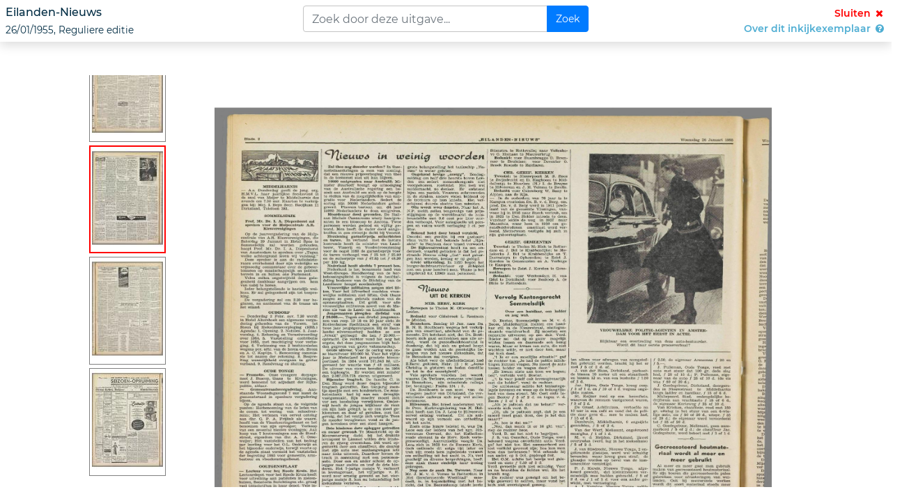

--- FILE ---
content_type: text/html; charset=utf-8
request_url: https://www.digibron.nl/inkijken/eyJpdiI6Ik9teTN1RjgzeXgzTWJSUWswdVwvUzhnPT0iLCJ2YWx1ZSI6IlVGbTI3amxvZDRJcXhVMk9hRXh2Q094RkhDUkVwWTNoc0hDQWNpY1hKbXA5MEZqcXZ6dmJ6dUE3KzZvNUVCWU9zQkRNZHA4K1lieGxidFlJRERXcVlnVTZDQ1E2elBGSTBqK1FnNGtYSHllbnlVVzNyVTI1YldxSmszMnZ5TGNudklQb3krTkorTjROM3BYZjNDZ3FhU0c0bWoyQ2lNUERlZllITG90eEVHZkozWkpRSlZzS2ttNEo3RVMxYVdZMCtha05Kb3Frd3Mwc0dPcjZ3djlSTGdzVFFlcWc3cTdFeXNPQmUwWGRLRmdXR2NaZ3U4aUtaTTg2eSt3d3ZTWWI4TzBudE5vaFwvczVOWms0RlpNbzRSeEJhQUdhYjdhWHlaelFvdlBlYkNzc1FLN2djRGd1RVVkYjltbFZ2RkdDYWI2emh0OTNJWnBoSlFhd1p5V092dUdoR3lFRTBveDBxTDFCU29IRjdEVDJcL0tjUCtnUFRpQXNoY0xqbkdpMzRkIiwibWFjIjoiMmVlNmI2OTU4YmMwYThhODY1Yzc2ZTgzMmFmOTI5MmU2MGJmZTZmZjNhMzVkY2IxNzY5YmYzZmY3ZjA1NDc3NSJ9
body_size: 3380
content:
<!DOCTYPE html>
<html lang="nl">
<head>
    <meta charset="utf-8">
    <meta http-equiv="X-UA-Compatible" content="IE=edge">
    <meta name="viewport" content="width=device-width, initial-scale=1">
    <meta name="robots" content="noindex, noarchive">
    <meta name="csrf-token" content="ExgVnGg5gbYlf1ZTRh4k0KfKTtPlwRB6w5gq9n2p">

    <link rel="stylesheet" type="text/css" href="https://www.digibron.nl/css/vendor.css?id=b4eef67a01284190f8b87a90d532ea03">
    <link rel="stylesheet" type="text/css" href="https://www.digibron.nl/css/app-default.css?id=dbc2ca30984c0a8d2923b093f5ab9180">
        <link rel="stylesheet" type="text/css" href="https://www.digibron.nl/css/pdf-viewer/pdf-viewer.css?id=07fea285f52899760bd1338573ab0903">

    <title>    Inkijkexemplaar
    Eilanden-Nieuws, 26/01/1955, Reguliere editie
    | Digibron
</title>

    <noscript>
    <iframe src="https://www.googletagmanager.com/ns.html?id=GTM-NTMWGH6"
            height="0" width="0" style="display:none;visibility:hidden"></iframe>
</noscript>

<script type="application/javascript">
    (function(w,d,s,l,i){w[l]=w[l]||[];w[l].push({"gtm.start":
            new Date().getTime(),event:"gtm.js"});var f=d.getElementsByTagName(s)[0],
        j=d.createElement(s),dl=l!="dataLayer"?"&l="+l:"";j.async=true;j.src="https://www.googletagmanager.com/gtm.js?id="+i+dl;f.parentNode.insertBefore(j,f);
    })(window,document,"script","dataLayer","GTM-NTMWGH6");

    addEventListener("DOMContentLoaded", () => {
        const initialDataLayers = JSON.parse('[{\u0022event\u0022:\u0022pageview\u0022,\u0022meta\u0022:{\u0022event\u0022:{\u0022isLoggedIn\u0022:\u00220\u0022},\u0022user\u0022:[]}},{\u0022event\u0022:\u0022detailView\u0022,\u0022meta\u0022:{\u0022event\u0022:{\u0022isLoggedIn\u0022:\u00220\u0022},\u0022user\u0022:[]},\u0022target\u0022:{\u0022id\u0022:\u0022Eilanden-Nieuws, 26\\\/01\\\/1955, Reguliere editie\u0022,\u0022type\u0022:\u0022article\u0022,\u0022meta\u0022:{\u0022title\u0022:\u0022Eilanden-Nieuws, 26\\\/01\\\/1955, Reguliere editie\u0022,\u0022source\u0022:\u0022Eilanden-Nieuws\u0022,\u0022pubTime\u0022:\u00221955-01-26\u0022}}}]');
        const additionalAttributes = [];
        const inputs = document.getElementsByClassName("group--item");

        initialDataLayers.forEach(initialDataLayer => dataLayer.push(initialDataLayer));
        additionalAttributes.forEach(attribute =>
            $(attribute.element).attr(attribute.attributeName, JSON.stringify(attribute.value))
        );

        for (let i = 0; i < inputs.length; i++) {
            inputs[i].addEventListener("click", function () {
                if (!inputs[i].classList.contains("selected")) {
                    const data = { ...initialDataLayers[0] };
                    const container = inputs[i].parentElement;

                    data["target"] = {
                        "id": inputs[i].getAttribute("data-document_id"),
                        "type": "article",
                        "meta": {
                            "title": container.getElementsByClassName("title")[0].getAttribute("data-title"),
                            "source": container.getElementsByClassName("publication")[0].innerText,
                            "pubTime": container.getElementsByTagName("time")[0].getAttribute("datetime")
                        }
                    };
                    data["event"] = "addToCollection";
                    dataLayer.push(data);
                }
            });
        }
    });
</script>
</head>
<body id="body-issue-viewer">
    <div class="row p-0 m-0" id="viewer-header">
        <div class="col-md-4 col-12 p-2">
                            <h1 class="h5">
                    <span>Eilanden-Nieuws</span> <br>
                    <span id="sub-txt">26/01/1955, Reguliere editie</span>
                </h1>
                    </div>

        <div class="col-md-4 col-12 p-2">
            <form class="form-inline w-100 issueViewerSearchForm" method="GET" action="https://www.digibron.nl/zoeken/collectie/Digibron/Bron/Eilanden-Nieuws/Dag/1955-01-26/Deel/Reguliere editie/sortering/paginanummer-oplopend/groepeer-boek/off">
                <input type="hidden" name="_token" value="ExgVnGg5gbYlf1ZTRh4k0KfKTtPlwRB6w5gq9n2p" autocomplete="off">                <label class="sr-only" for="issueViewerSearchInput">Zoekveld</label>

                <div class="input-group w-100">
                    <input class="form-control" id="issueViewerSearchInput" type="text" value="" placeholder="Zoek door deze uitgave...">
                    <div class="input-group-append">
                        <input class="btn btn-primary" type="submit" value="Zoek">
                    </div>
                </div>
            </form>
        </div>

        <div class="col-md-4 col-12 p-2 text-right">
            <a href="https://www.digibron.nl/viewer/collectie/Digibron/id/Eilanden-Nieuws_19550126_002_ART_S002_CID001" style="color: red;">
                Sluiten
                <i class="fa fa-fw fa-close"></i>
            </a>

            <br>

            <a href="#" role="button" id="showIssueMetadataLink" data-toggle="dropdown" aria-haspopup="true" aria-expanded="false">
                Over dit inkijkexemplaar
                <i class="fa fa-fw fa-question-circle"></i>
            </a>

            <div class="dropdown-menu dropdown-menu-right p-3" aria-labelledby="showIssueMetadataLink">
                <dl>
                    <dt class="mt-3">Bron</dt>
                    <dd>Eilanden-Nieuws</dd>

                    <dt class="mt-3">Publicatie</dt>
                    <dd>Eilanden-Nieuws</dd>

                    <dt class="mt-3">Publicatiedatum</dt>
                    <dd>26/01/1955</dd>

                    <dt class="mt-3">Onderdeel</dt>
                    <dd>Reguliere editie</dd>

                    <dt class="mt-3">Aantal pagina's</dt>
                    <dd>4</dd>

                    <div class="share_wrapper">
                        <dt class="mt-3 mb-2">Deel online</dt>
                        <dd><a href="https://wa.me/?text=https://www.digibron.nl/inkijken/[base64]" target="_blank" rel="noopener" class="m-1">
    <img src="https://www.digibron.nl/images/icons/socials/icon-share-whatsapp-gradient.svg" width="34" height="34" alt="WhatsApp">
</a>

<a href="https://www.facebook.com/sharer/sharer.php?u=https://www.digibron.nl/inkijken/[base64]" target="_blank" rel="noopener" class="m-1">
    <img src="https://www.digibron.nl/images/icons/socials/icon-share-facebook-gradient.svg" width="34" height="34" alt="Facebook">
</a>

<a href="https://twitter.com/intent/tweet?text=https://www.digibron.nl/inkijken/[base64]" target="_blank" rel="noopener" class="m-1">
    <img src="https://www.digibron.nl/images/icons/socials/icon-share-twitter-gradient.svg" width="34" height="34" alt="Twitter">
</a>

<a href="https://www.linkedin.com/shareArticle?mini=true&url=https://www.digibron.nl/inkijken/[base64]" target="_blank" rel="noopener" class="m-1">
    <img src="https://www.digibron.nl/images/icons/socials/icon-share-linkedin-gradient.svg" width="34" height="34" alt="LinkedIn">
</a>

<a href="mailto:?body=https://www.digibron.nl/inkijken/[base64]" target="_blank" rel="noopener" class="m-1">
    <img src="https://www.digibron.nl/images/icons/socials/icon-share-mail-gradient.svg" width="34" height="34" alt="Email">
</a>
</dd>
                    </div>
                </dl>
            </div>
        </div>
    </div>

    <div class="row">
    <div class="col-12 mt-5">
        <div id="pdf-container">
            <div id="pagination_bar">
                <ul id="paginatie">
                                            <li id="im_1" data-number="1">
                            <img class="lazy-thumb" data-src="https://www.digibron.nl/images/generated/eilanden-nieuws/reguliere-editie/1955/01/26/1-thumbnail.jpg" title="Pagina 1" alt="">
                        </li>
                                            <li id="im_2" data-number="2">
                            <img class="lazy-thumb" data-src="https://www.digibron.nl/images/generated/eilanden-nieuws/reguliere-editie/1955/01/26/2-thumbnail.jpg" title="Pagina 2" alt="">
                        </li>
                                            <li id="im_3" data-number="3">
                            <img class="lazy-thumb" data-src="https://www.digibron.nl/images/generated/eilanden-nieuws/reguliere-editie/1955/01/26/3-thumbnail.jpg" title="Pagina 3" alt="">
                        </li>
                                            <li id="im_4" data-number="4">
                            <img class="lazy-thumb" data-src="https://www.digibron.nl/images/generated/eilanden-nieuws/reguliere-editie/1955/01/26/4-thumbnail.jpg" title="Pagina 4" alt="">
                        </li>
                                    </ul>
            </div>
            <div id="pdf-image-container">
                                    <div class="image-container">
                        <img class="lazy" id="page_1" data-src="https://www.digibron.nl/images/generated/eilanden-nieuws/reguliere-editie/1955/01/26/1-extra-large.jpg" alt="">
                    </div>
                                    <div class="image-container">
                        <img class="lazy" id="page_2" data-src="https://www.digibron.nl/images/generated/eilanden-nieuws/reguliere-editie/1955/01/26/2-extra-large.jpg" alt="">
                    </div>
                                    <div class="image-container">
                        <img class="lazy" id="page_3" data-src="https://www.digibron.nl/images/generated/eilanden-nieuws/reguliere-editie/1955/01/26/3-extra-large.jpg" alt="">
                    </div>
                                    <div class="image-container">
                        <img class="lazy" id="page_4" data-src="https://www.digibron.nl/images/generated/eilanden-nieuws/reguliere-editie/1955/01/26/4-extra-large.jpg" alt="">
                    </div>
                            </div>
        </div>
    </div>
</div>




<script type="text/javascript" src="https://www.digibron.nl/js/app.js?id=f4635d4beae44ef57c7f161b1113c084"></script>
    <script type="application/json" id="issueViewerData">
        {
            "viewer": {
                "style": "pdf",
                "exitUrl": "https://www.digibron.nl/viewer/collectie/Digibron/id/Eilanden-Nieuws_19550126_002_ART_S002_CID001",
                "currentPage":  2 ,
                "thumbnails": {"1":"https:\/\/www.digibron.nl\/images\/generated\/eilanden-nieuws\/reguliere-editie\/1955\/01\/26\/1-thumbnail.jpg","2":"https:\/\/www.digibron.nl\/images\/generated\/eilanden-nieuws\/reguliere-editie\/1955\/01\/26\/2-thumbnail.jpg","3":"https:\/\/www.digibron.nl\/images\/generated\/eilanden-nieuws\/reguliere-editie\/1955\/01\/26\/3-thumbnail.jpg","4":"https:\/\/www.digibron.nl\/images\/generated\/eilanden-nieuws\/reguliere-editie\/1955\/01\/26\/4-thumbnail.jpg"},
                "pages": {"1":"https:\/\/www.digibron.nl\/images\/generated\/eilanden-nieuws\/reguliere-editie\/1955\/01\/26\/1-extra-large.jpg","2":"https:\/\/www.digibron.nl\/images\/generated\/eilanden-nieuws\/reguliere-editie\/1955\/01\/26\/2-extra-large.jpg","3":"https:\/\/www.digibron.nl\/images\/generated\/eilanden-nieuws\/reguliere-editie\/1955\/01\/26\/3-extra-large.jpg","4":"https:\/\/www.digibron.nl\/images\/generated\/eilanden-nieuws\/reguliere-editie\/1955\/01\/26\/4-extra-large.jpg"}            },
            "issue": {
                "type": "standard",
                "provider": "Eilanden-Nieuws",
                "publication": "Eilanden-Nieuws",
                "publicationDate": "26/01/1955",
                "subject": "Reguliere editie"
            },
            "search": {
                "url": "https://www.digibron.nl/zoeken/collectie/Digibron/Bron/Eilanden-Nieuws/Dag/1955-01-26/Deel/Reguliere editie/sortering/paginanummer-oplopend/groepeer-boek/off",
                "query":  null             }
        }
    </script>
    <script type="text/javascript" src="https://www.digibron.nl/js/pdf-viewer/pdf-viewer.js?id=f6df6e792a16b8eda66162131fccfe9d"></script>

</body>
</html>


--- FILE ---
content_type: text/css
request_url: https://www.digibron.nl/css/pdf-viewer/pdf-viewer.css?id=07fea285f52899760bd1338573ab0903
body_size: 245
content:
body h2{color:#002c43;font-family:Montserrat,sans-serif!important;font-size:22px;font-weight:600;line-height:30px;text-decoration:none}*{margin:0;padding:0}ul{list-style:none;padding:0 15px 0 0}ul li{border:1px solid grey;cursor:pointer;height:155px;margin:5px 0 0;text-align:center;width:110px}.active{border:2px solid red;font-weight:700}#pagination_bar{float:left;height:100%;left:0;overflow-x:hidden;overflow-y:scroll;top:0;width:140px}.image-container{float:left;height:auto!important;margin-bottom:5px;margin-left:40px;margin-top:30px;width:800px}img.lazy{width:100%}@media (max-width:800px){#pagination_bar{display:none!important}.image-container{margin-left:15px}}@media (min-width:992px){#pdf-container{height:calc(100vh - 8rem)!important;width:1024px!important}#pdf-container .pdf-image-container,#pdf-container .pdf-image-container .image-container,#pdf-container .pdf-image-container .image-container img{height:900px}}
